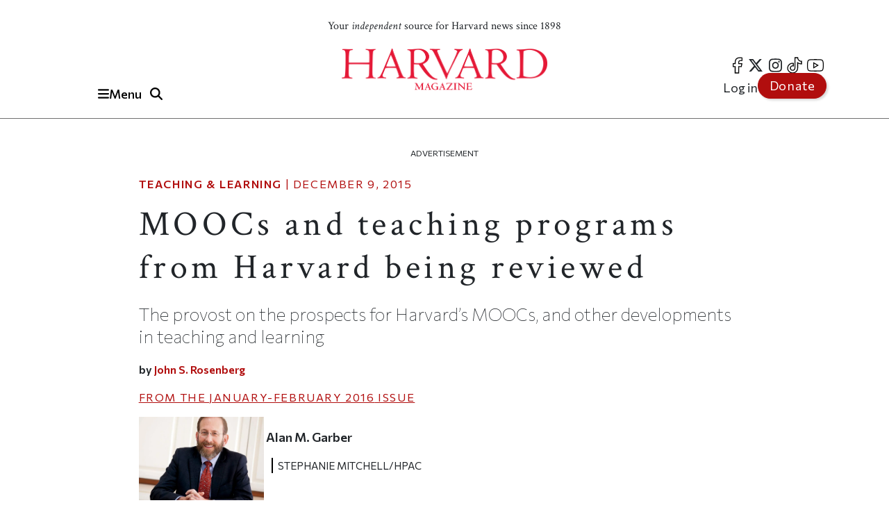

--- FILE ---
content_type: text/html; charset=UTF-8
request_url: https://www.harvardmagazine.com/2015/12/teaching-and-learning-taking-stock
body_size: 21402
content:

<!DOCTYPE html>
<html lang="en" dir="ltr" prefix="og: https://ogp.me/ns#" class="h-100">
	<head>
					<meta name="robots" content="max-image-preview:large">
				<!-- Google tag (gtag.js) -->
		<script async src="https://www.googletagmanager.com/gtag/js?id=G-NRT2D6GKXJ"></script>
		<script>
			window.dataLayer = window.dataLayer || [];
function gtag() {
dataLayer.push(arguments);
}
gtag('js', new Date());
gtag('config', 'G-NRT2D6GKXJ');
		</script>
		<!-- Google Tag Manager -->
		<script>
			(function (w, d, s, l, i) {
w[l] = w[l] || [];
w[l].push({'gtm.start': new Date().getTime(), event: 'gtm.js'});
var f = d.getElementsByTagName(s)[0],
j = d.createElement(s),
dl = l != 'dataLayer' ? '&l=' + l : '';
j.async = true;
j.src = 'https://www.googletagmanager.com/gtm.js?id=' + i + dl;
f.parentNode.insertBefore(j, f);
})(window, document, 'script', 'dataLayer', 'GTM-TB87QF');
		</script>
		<!-- End Google Tag Manager -->
		<meta charset="utf-8" />
<meta name="description" content="The provost on the prospects for Harvard’s MOOCs, and other developments in teaching and learning" />
<meta name="geo.position" content="&#039;71.1134; 42.3724" />
<meta name="robots" content="index, follow, max-image-preview:standard" />
<link rel="canonical" href="https://www.harvardmagazine.com/2015/12/teaching-and-learning-taking-stock" />
<link rel="image_src" href="https://www.harvardmagazine.com/sites/default/files/styles/16_9_1920x1080/public/img/article/1215/jh16_art_page_026_image_0001.jpg.webp" />
<meta name="author" content="John S. Rosenberg" />
<meta name="original-source" content="https://www.harvardmagazine.com" />
<meta property="og:site_name" content="Harvard Magazine" />
<meta property="og:type" content="article" />
<meta property="og:url" content="https://www.harvardmagazine.com/2015/12/teaching-and-learning-taking-stock" />
<meta property="og:title" content="MOOCs and teaching programs from Harvard being reviewed | Harvard Magazine" />
<meta property="og:description" content="The provost on the prospects for Harvard’s MOOCs, and other developments in teaching and learning" />
<meta property="og:image" content="https://www.harvardmagazine.com/sites/default/files/styles/16_9_1920x1080/public/img/article/1215/jh16_art_page_026_image_0001.jpg.webp" />
<meta property="og:image:url" content="https://www.harvardmagazine.com/sites/default/files/styles/16_9_1920x1080/public/img/article/1215/jh16_art_page_026_image_0001.jpg.webp" />
<meta property="og:image:secure_url" content="https://www.harvardmagazine.com/sites/default/files/styles/16_9_1920x1080/public/img/article/1215/jh16_art_page_026_image_0001.jpg.webp" />
<meta property="og:image:width" content="1920" />
<meta property="og:image:height" content="1080" />
<meta property="og:updated_time" content="2015-12-17T12:32:16-0500" />
<meta property="article:section" content="Teaching &amp; Learning" />
<meta property="article:tag" content="Teaching &amp; Learning" />
<meta property="article:tag" content="Students" />
<meta property="article:published_time" content="2015-12-09T15:59:57-0500" />
<meta property="article:modified_time" content="2015-12-17T12:32:16-0500" />
<meta name="audience" content="all" />
<meta name="thumbnail" content="https://www.harvardmagazine.com/sites/default/files/styles/16_9_1920x1080/public/img/article/1215/jh16_art_page_026_image_0001.jpg.webp" />
<meta name="msapplication-TileColor" content="#da532c" />
<meta name="theme-color" content="#ffffff" />
<meta name="Generator" content="Drupal 10 (https://www.drupal.org)" />
<meta name="MobileOptimized" content="width" />
<meta name="HandheldFriendly" content="true" />
<meta name="viewport" content="width=device-width, initial-scale=1.0" />
<script type="application/ld+json">{
    "@context": "https://schema.org",
    "@graph": [
        {
            "@type": "Article",
            "@id": "https://www.harvardmagazine.com/2015/12/teaching-and-learning-taking-stock",
            "headline": "MOOCs and teaching programs from Harvard being reviewed",
            "name": "MOOCs and teaching programs from Harvard being reviewed",
            "description": "The provost on the prospects for Harvard’s MOOCs, and other developments in teaching and learning",
            "about": [
                "Teaching \u0026 Learning",
                "Students"
            ],
            "image": {
                "@type": "ImageObject",
                "representativeOfPage": "True",
                "url": "https://www.harvardmagazine.com/sites/default/files/styles/16_9_1920x1080/public/img/article/1215/jh16_art_page_026_image_0001.jpg.webp",
                "width": "1920",
                "height": "1080"
            },
            "datePublished": "2015-12-09T15:59:57-0500",
            "isAccessibleForFree": "True",
            "dateModified": "2015-12-17T12:32:16-0500",
            "author": {
                "@type": "Person",
                "name": "John S. Rosenberg",
                "url": "https://www.harvardmagazine.com/writer/john-s-rosenberg",
                "logo": {
                    "@type": "ImageObject",
                    "representativeOfPage": "False",
                    "url": "https://www.harvardmagazine.com/themes/custom/harvard_magazine/images/metatag_hmlogo.jpg",
                    "width": "296",
                    "height": "60"
                }
            },
            "publisher": {
                "@type": "NewsMediaOrganization",
                "name": "Harvard Magazine Inc.",
                "url": "https://www.harvardmagazine.com",
                "logo": {
                    "@type": "ImageObject",
                    "representativeOfPage": "True",
                    "url": "https://www.harvardmagazine.com/themes/custom/harvard_magazine/images/metatag_hmlogo.jpg",
                    "width": "296",
                    "height": "60"
                }
            },
            "mainEntityOfPage": "https://www.harvardmagazine.com/2015/12/teaching-and-learning-taking-stock"
        },
        {
            "@type": "Organization",
            "additionalType": "NewsMediaOrganization",
            "@id": "https://www.harvardmagazine.com/#organization",
            "description": "Independent journalism on Harvard University and beyond",
            "url": "https://www.harvardmagazine.com",
            "name": "Harvard Magazine",
            "telephone": "617-495-5746",
            "contactPoint": {
                "@type": "ContactPoint",
                "telephone": "617-495-5746",
                "email": "harvard_magazine@harvard.edu",
                "url": "https://www.harvardmagazine.com"
            },
            "logo": {
                "@type": "ImageObject",
                "representativeOfPage": "True",
                "url": "https://www.harvardmagazine.com/sites/default/files/styles/16_9_1920x1080/public/img/article/1215/jh16_art_page_026_image_0001.jpg.webp",
                "width": "296",
                "height": "60"
            },
            "address": {
                "@type": "PostalAddress",
                "streetAddress": "7 Ware Street",
                "addressLocality": "Cambridge",
                "addressRegion": "MA",
                "postalCode": "02138-4037",
                "addressCountry": "USA"
            }
        },
        {
            "@type": "WebSite",
            "@id": "https://www.harvardmagazine.com/#website",
            "name": "Harvard Magazine"
        }
    ]
}</script>
<link rel="preload" as="image" imagesrcset="https://www.harvardmagazine.com/sites/default/files/styles/mobile_16_9_small/public/img/article/1215/jh16_art_page_026_image_0001.jpg.webp?itok=C-5s21u0 360w,
https://www.harvardmagazine.com/sites/default/files/styles/homepage_main_featured_720x405/public/img/article/1215/jh16_art_page_026_image_0001.jpg.webp?itok=Ywt91StI 702w,
https://www.harvardmagazine.com/sites/default/files/styles/article_hero_1010_568/public/img/article/1215/jh16_art_page_026_image_0001.jpg.webp?itok=Wt4_0u29 1010w,
https://www.harvardmagazine.com/sites/default/files/styles/4_3_1740x1300/public/img/article/1215/jh16_art_page_026_image_0001.jpg.webp?itok=Ix7-icQO 1740w" imagesizes="(min-width:1200px) 1010px, (min-width:720px) 870px, (min-width:420px) 702px, 360px" />
<script async="" src="https://cse.google.com/cse.js?cx=a65337d395ee543f1"></script>
<link rel="apple-touch-icon" sizes="180x180" href="/themes/custom/harvard_magazine/images/favicons/apple-touch-icon.png" />
<link rel="icon" type="image/png" sizes="32x32" href="/themes/custom/harvard_magazine/images/favicons/favicon-32x32.png" />
<link rel="icon" type="image/png" sizes="16x16" href="/themes/custom/harvard_magazine/images/favicons/favicon-16x16.png" />
<link rel="manifest" href="/themes/custom/harvard_magazine/images/favicons/site.webmanifest" />
<link rel="mask-icon" href="/themes/custom/harvard_magazine/images/favicons/safari-pinned-tab.svg" color="#b10e0e" />
<link rel="preconnect" href="https://fonts.googleapis.com" />
<link rel="preconnect" href="https://fonts.gstatic.com" crossorigin="anonymous" />
<link rel="dns-prefetch" href="//fonts.googleapis.com" />
<link rel="dns-prefetch" href="//fonts.gstatic.com" />
<link rel="preconnect" href="https://trinitymedia.ai" />
<link rel="preconnect" href="https://vd.trinitymedia.ai" crossorigin="anonymous" />
<link rel="dns-prefetch" href="//trinitymedia.ai" />
<link rel="dns-prefetch" href="//vd.trinitymedia.ai" />

			<title>MOOCs and teaching programs from Harvard being reviewed | Harvard Magazine</title>


			<!-- Preconnects (keep just gstatic) -->
			<link
			rel="preconnect" href="https://fonts.gstatic.com" crossorigin>
			<!-- Critical fonts: Commissioner + Crimson -->
			<link rel="preload" as="style" href="https://fonts.googleapis.com/css2?family=Commissioner:wght@100;400;500;600&family=Crimson+Text:ital,wght@0,400;0,700;1,400;1,700&display=swap">
			<link
			rel="stylesheet" href="https://fonts.googleapis.com/css2?family=Commissioner:wght@100;400;500;600&family=Crimson+Text:ital,wght@0,400;0,700;1,400;1,700&display=swap">

			<!-- Non-critical: Playfair -->
			<link rel="stylesheet" href="https://fonts.googleapis.com/css2?family=Playfair+Display:ital,wght@0,400;0,700;1,400;1,700&display=swap" media="print" onload="this.media='all'">
			<noscript>
				<link rel="stylesheet" href="https://fonts.googleapis.com/css2?family=Playfair+Display:ital,wght@0,400;0,700;1,400;1,700&display=swap">
			</noscript>

						
							<meta http-equiv="Content-Security-Policy" content="block-all-mixed-content">
				<meta name="google-adsense-account" content="ca-pub-4419257829827899">
				<script type="text/javascript" async="async" data-noptimize="1" data-cfasync="false" src="//scripts.mediavine.com/tags/harvard-magazine.js"></script>
			
			<script async src="https://cdn.broadstreetads.com/init-2.min.js"></script>
			<script>
				document.addEventListener("DOMContentLoaded", function () {
function loadBroadstreet() {
if (typeof broadstreet !== "undefined") {
broadstreet.loadNetworkJS(5997);
} else {
setTimeout(loadBroadstreet, 50); // Retry every 50ms if broadstreet isn't loaded yet
}
}
loadBroadstreet();
});
			</script>
			<script async src="https://flux.broadstreet.ai/emit/5997.js"></script>
			<script>
				(function (c, s, q, u, a, r, e) {
c.hj = c.hj || function () {
(c.hj.q = c.hj.q || []).push(arguments)
};
c._hjSettings = {
hjid: a
};
r = s.getElementsByTagName('head')[0];
e = s.createElement('script');
e.async = true;
e.src = q + c._hjSettings.hjid + u;
r.appendChild(e);
})(window, document, 'https://static.hj.contentsquare.net/c/csq-', '.js', 5335610);
			</script>
			<link rel="stylesheet" media="all" href="/sites/default/files/css/css_aPBza5cxiCbYHJ9vUOTjka5CMTSpmQl4c2bmzukZds0.css?delta=0&amp;language=en&amp;theme=harvard_magazine&amp;include=[base64]" />
<link rel="stylesheet" media="all" href="/sites/default/files/css/css_im2hyWAOQaHerS3U7kOMgWarYk4G6KIgcFwm0nlemyY.css?delta=1&amp;language=en&amp;theme=harvard_magazine&amp;include=[base64]" />
<link rel="stylesheet" media="print" href="/sites/default/files/css/css_pabK0C41sg_SO_nOXwpGaQCR8ULktAd_lf4S8foSv_E.css?delta=2&amp;language=en&amp;theme=harvard_magazine&amp;include=[base64]" />
<link rel="stylesheet" media="all" href="/sites/default/files/css/css___vFURF9hYCs-xAG6aGkyKdBb61Od1bGhAVP6Yy0fgQ.css?delta=3&amp;language=en&amp;theme=harvard_magazine&amp;include=[base64]" />

				<script src="https://cdnjs.cloudflare.com/ajax/libs/font-awesome/6.5.2/js/fontawesome.js" defer crossorigin="anonymous"></script>
<script src="https://cdnjs.cloudflare.com/ajax/libs/font-awesome/6.5.2/js/brands.js" defer crossorigin="anonymous"></script>
<script src="https://cdnjs.cloudflare.com/ajax/libs/font-awesome/6.5.2/js/solid.js" defer crossorigin="anonymous"></script>
</head>
				<body class="path-node page-node-type-article   d-flex flex-column h-100">
					<!-- Google Tag Manager (noscript) -->
					<noscript>
						<iframe src="https://www.googletagmanager.com/ns.html?id=GTM-TB87QF" height="0" width="0" style="display:none;visibility:hidden"></iframe>
					</noscript>
					<!-- End Google Tag Manager (noscript) -->
										<a href="#main-content" class="visually-hidden focusable skip-link">
						Skip to main content
					</a>
					
					  <div class="dialog-off-canvas-main-canvas d-flex flex-column" data-off-canvas-main-canvas>
    

<header>
		<div id="region-header">

		<div id="block-harvard-magazine-branding" class="block block-system block-system-branding-block">
  
    
  	<div class="navbar-brand d-flex align-items-center">

					<a href="/" title="Home" rel="home" class="site-logo d-block navbar-brand__site-logo">
				<img src="/themes/custom/harvard_magazine/images/hmlogo.png" alt="Home" width="178" height="36"/>
			</a>
		

		
					<div class="site-slogan navbar-brand__site-slogan">Your <em>independent</em> source for Harvard news since 1898</div>
		
	</div>
</div>

		<div class="header-button-group">
			<button
				class="region-navigation-toggler" type="button" aria-expanded="false" aria-controls="navigation-region" aria-label="Menu">
				<!-- The content of this div will be dynamically set by JavaScript -->
				<div class="region-navigation-toggler-content">
					<i class="fas fa-bars"></i>
					<span class="nav-button-text">Menu</span>
				</div>
			</button>

						<button class="header-search-toggler" type="button" aria-expanded="false" aria-controls="block-harvard-magazine-googleprogrammablesearch">
				<i class="fas fa-search" aria-hidden="true"></i>
				<span class="sr-only">Toggle Search</span>
			</button>
		</div>
				<div class="header-menus">
			<nav class="menu--social" role="navigation" aria-label="social-menu">
				
              <ul class="nav navbar-nav">
                    <li aria-label="facebook" class="nav-item">
        <a href="https://www.facebook.com/HarvardMagazine/" title="facebook" aria-label="facebook" class="nav-link"><i class="fab fa-facebook-f" aria-hidden="true"></i></a>
      </li>
                <li aria-label="Twitter" class="nav-item">
        <a href="https://twitter.com/HarvardMagazine" aria-label="Twitter" class="nav-link"><i class="fab fa-brands fa-x-twitter" aria-hidden="true"></i></a>
      </li>
                <li aria-label="Instagram" class="nav-item">
        <a href="https://www.instagram.com/harvardmagazine/" aria-label="Instagram" class="nav-link"><i class="fab fa-instagram" aria-hidden="true"></i></a>
      </li>
                <li aria-label="tiktok" class="nav-item">
        <a href="https://www.tiktok.com/@harvardmagazine" aria-label="tiktok" class="nav-link"><i class="fab fa-tiktok" aria-hidden="true"></i></a>
      </li>
                <li aria-label="Youtube" class="nav-item">
        <a href="https://www.youtube.com/user/harvardmagazine" aria-label="Youtube" class="nav-link"><i class="fab fa-youtube" aria-hidden="true"></i></a>
      </li>
        </ul>
  


			</nav>
			<nav class="menu--account" role="navigation" aria-label="account-menu">
				
              <ul class="nav navbar-nav">
                    <li class="nav-item">
        <a href="/user/login" class="nav-link" data-drupal-link-system-path="user/login">Log in</a>
              </li>
                <li class="nav-item">
        <a href="/donate" class="nav-link">Donate</a>
              </li>
        </ul>
  


			</nav>
		</div>
				<div class="mobile-donate-container">
			<a href="/donate" class="btn btn-primary donate-button" aria-label="Donate to support us" role="button">
				Donate</a>
		</div>
	</div>


		<div id="region-navigation">
		<nav role="navigation" aria-labelledby="-menu" class="block block-menu navigation menu--account">
      
  <h5 id="-menu"></h5>
  

        
              <ul class="nav navbar-nav">
                    <li class="nav-item">
        <a href="/user/login" class="nav-link" data-drupal-link-system-path="user/login">Log in</a>
              </li>
                <li class="nav-item">
        <a href="/donate" class="nav-link">Donate</a>
              </li>
        </ul>
  


  </nav>


								

<div id="block-harvard-magazine-googleprogrammablesearch" class="block block-google-cse" hidden>
	
		
			<div class="gcse-searchbox-only" data-resultsurl="/search/results" data-queryparametername="keys"></div>
	</div>
<nav role="navigation" aria-labelledby="block-harvard-magazine-mainnavigation-menu" id="block-harvard-magazine-mainnavigation" class="block block-menu navigation menu--main">
            
  <h5 class="visually-hidden" id="block-harvard-magazine-mainnavigation-menu">Main navigation</h5>
  

        
							<ul data-block="navigation" class="menu">
																	<li class="menu-item">
						
																																		<a href="/topic/harvard-crosshairs" >
								Harvard in the Crosshairs
							</a>
						
						
						
											</li>
														<li class="menu-item">
						
																																		<a href="/games" >
								Games (play!)
							</a>
						
						
						
											</li>
														<li class="menu-item">
						
													<span class="accordion-header">The Magazine</span>
						
													<ul class="menu accordion-content">
								<li class="menu-item">
									<a href="https://www.harvardmagazine.com/node/88569">
										Current Issue
									</a>
								</li>
								<li class="menu-item">
									<a href="https://www.harvardmagazine.com/past-issues">
										Past Issues
									</a>
								</li>
							</ul>
						
						
											</li>
														<li class="menu-item menu-item--expanded">
						
													<span class="accordion-header">Classifieds</span>
						
						
						
																					<ul class="menu accordion-content">
																		<li class="menu-item">
						
																																		<a href="/classifieds/vacation-rentals" >
								Vacation Rentals &amp; Travel
							</a>
						
						
						
											</li>
														<li class="menu-item">
						
																																		<a href="/classifieds/real-estate" >
								Real Estate
							</a>
						
						
						
											</li>
														<li class="menu-item">
						
																																		<a href="/classifieds/personals" >
								Personals
							</a>
						
						
						
											</li>
														<li class="menu-item">
						
																																		<a href="/classifieds/products-and-services" >
								Products &amp; Services
							</a>
						
						
						
											</li>
														<li class="menu-item">
						
																																		<a href="/classifieds/harvard-authors" >
								Harvard Authors’ Bookshelf
							</a>
						
						
						
											</li>
														<li class="menu-item">
						
																																		<a href="/classifieds/education-enrichment-resource" >
								Education &amp; Enrichment Resource
							</a>
						
						
						
											</li>
							</ul>
			
											</li>
														<li class="menu-item">
						
													<span class="accordion-header">Class Notes &amp; Obituaries</span>
						
						
													<ul class="menu accordion-content">
								<li class="menu-item">
									<a href="https://www.harvardmagazine.com/classnotes/browse/issue/88569">
										Browse Class Notes
									</a>
								</li>
								<li class="menu-item">
									<a href="https://www.harvardmagazine.com/obituaries/browse/issue/88569">
										Browse Obituaries
									</a>
								</li>
							</ul>
						
											</li>
														<li class="menu-item">
						
																																		<a href="/topic/podcast" >
								Podcast
							</a>
						
						
						
											</li>
														<li class="menu-item menu-item--expanded">
						
													<span class="accordion-header">Series</span>
						
						
						
																					<ul class="menu accordion-content">
																		<li class="menu-item">
						
																																		<a href="/topic/commencement" >
								Commencement
							</a>
						
						
						
											</li>
														<li class="menu-item">
						
																																		<a href="/topic/five-questions" >
								Five Questions
							</a>
						
						
						
											</li>
														<li class="menu-item">
						
																																		<a href="/harvard-headlines" >
								Harvard in the Headlines
							</a>
						
						
						
											</li>
														<li class="menu-item">
						
																																		<a href="/section/harvard-squared" >
								New England Guide
							</a>
						
						
						
											</li>
							</ul>
			
											</li>
														<li class="menu-item menu-item--expanded">
						
													<span class="accordion-header">Topics</span>
						
						
						
																					<ul class="menu accordion-content">
																		<li class="menu-item">
						
																																		<a href="/topic/arts-culture" >
								Arts &amp; Culture
							</a>
						
						
						
											</li>
														<li class="menu-item">
						
																																		<a href="/topic/athletics" >
								Athletics
							</a>
						
						
						
											</li>
														<li class="menu-item">
						
																																		<a href="/topic/commentary" >
								Commentary
							</a>
						
						
						
											</li>
														<li class="menu-item">
						
																																		<a href="/topic/faculty" >
								Faculty
							</a>
						
						
						
											</li>
														<li class="menu-item">
						
																																		<a href="/topic/health-medicine" >
								Health &amp; Medicine
							</a>
						
						
						
											</li>
														<li class="menu-item">
						
																																		<a href="/topic/humanities" >
								Humanities
							</a>
						
						
						
											</li>
														<li class="menu-item">
						
																																		<a href="/topic/international-affairs" >
								International Affairs
							</a>
						
						
						
											</li>
														<li class="menu-item">
						
																																		<a href="/topic/science" >
								Science
							</a>
						
						
						
											</li>
														<li class="menu-item">
						
																																		<a href="/topic/social-sciences" >
								Social Sciences
							</a>
						
						
						
											</li>
														<li class="menu-item">
						
																																		<a href="/topic/students" >
								Students
							</a>
						
						
						
											</li>
														<li class="menu-item">
						
																																		<a href="/topic/technology" >
								Technology
							</a>
						
						
						
											</li>
														<li class="menu-item">
						
																																		<a href="/topic/university-news" >
								University News
							</a>
						
						
						
											</li>
							</ul>
			
											</li>
														<li class="menu-item">
						
																																		<a href="/topic/video" >
								Videos
							</a>
						
						
						
											</li>
														<li class="menu-item">
						
																																		<a href="/donate"  class="donate-button" aria-label="Donate to Harvard Magazine" >
								Donate
							</a>
						
						
						
											</li>
														<li class="menu-item menu-item--expanded">
						
													<span class="accordion-header">Advertise</span>
						
						
						
																					<ul class="menu accordion-content">
																		<li class="menu-item">
						
																																		<a href="/advertise" >
								 How to Advertise
							</a>
						
						
						
											</li>
														<li class="menu-item">
						
																																		<a href="/classifieds/pricing-sizes" >
								Classifieds Ad Prices &amp; Information
							</a>
						
						
						
											</li>
							</ul>
			
											</li>
							</ul>
			


  </nav>

			<div class="navigation-footer site-slogan"> <p class="site-slogan">Follow
				<em>
					Harvard Magazine:
				</em>
			</p>

			<nav class="menu--social" role="navigation" aria-label="social-menu">
				
              <ul class="nav navbar-nav">
                    <li aria-label="facebook" class="nav-item">
        <a href="https://www.facebook.com/HarvardMagazine/" title="facebook" aria-label="facebook" class="nav-link"><i class="fab fa-facebook-f" aria-hidden="true"></i></a>
      </li>
                <li aria-label="Twitter" class="nav-item">
        <a href="https://twitter.com/HarvardMagazine" aria-label="Twitter" class="nav-link"><i class="fab fa-brands fa-x-twitter" aria-hidden="true"></i></a>
      </li>
                <li aria-label="Instagram" class="nav-item">
        <a href="https://www.instagram.com/harvardmagazine/" aria-label="Instagram" class="nav-link"><i class="fab fa-instagram" aria-hidden="true"></i></a>
      </li>
                <li aria-label="tiktok" class="nav-item">
        <a href="https://www.tiktok.com/@harvardmagazine" aria-label="tiktok" class="nav-link"><i class="fab fa-tiktok" aria-hidden="true"></i></a>
      </li>
                <li aria-label="Youtube" class="nav-item">
        <a href="https://www.youtube.com/user/harvardmagazine" aria-label="Youtube" class="nav-link"><i class="fab fa-youtube" aria-hidden="true"></i></a>
      </li>
        </ul>
  


			</nav>
			<p class="site-slogan">Your <em>independent</em> source for Harvard news since 1898</p>
		</div>
	</div>

	<aside><broadstreet-zone zone-id="70592"></broadstreet-zone></aside>
</header>

<main role="main">
		<a id="main-content" tabindex="-1"></a>
	
	
	
			<div class="container ">
	<aside>
		<p class="ad-label">
			Advertisement
		</p>
		<broadstreet-zone zone-id="70377">
		</broadstreet-zone>
	</aside>
	<aside>
		<p class="ad-label">
			Advertisement
		</p>
		<broadstreet-zone zone-id="70378">
		</broadstreet-zone>
	</aside>
					  <div class="region region-content-top">
    <div data-drupal-messages-fallback class="hidden"></div>

  </div>

				<div class="row g-0">
											<div class="order-1 order-lg-2 col-12">
									  <div class="region region-content">
    <div id="block-harvard-magazine-content" class="block block-system block-system-main-block">
  
    
      

<article class="node node--type-article node--view-mode-full">
  
    

  
  <div class="node__content">
      <div class="layout layout--onecol">
    <div  class="layout__region layout__region--content">
      <div class="article_full_header_section block block-ctools block-entity-viewnode">
  
    
      


  </div>
<div class="article_header_section block block-ctools block-entity-viewnode">
  
    
      


	<p class="article-metadata">
		<span class="article-metadata__tag">
			<strong>
									
            <a href="/topic/teaching-learning" hreflang="en">Teaching &amp; Learning</a>
      
				
			</strong>
		</span>
		<span>
							|
						<time datetime="2015-12-09T15:59:57-05:00">
				December 9, 2015
			</time>
		</span>
	</p>
	<h1>
            <div class="clearfix text-formatted field field--name-field-seo-title field--type-text field--label-hidden field__item"><p>MOOCs and teaching programs from Harvard being reviewed</p>
</div>
      </h1>
	<h2 class="article_header_section__description">
		
            The provost on the prospects for Harvard’s MOOCs, and other developments in teaching and learning

      
	</h2>

	<div class="article_header_section__byline">
			by
					
  
            <a href="/writer/john-s-rosenberg" hreflang="en">John S. Rosenberg</a>
      

	
	</div>
			<p class="article-metadata article-issue-date">
			<span>From The
				
            <a href="/2016/01" hreflang="und">January-February 2016</a>
      
				Issue</span>
		</p>
	
			
            <div class="field field--name-field-d7-image field--type-image field--label-hidden field__item">
    <picture>
                  <source srcset="/sites/default/files/styles/mobile_16_9_small/public/img/article/1215/jh16_art_page_026_image_0001.jpg.webp?itok=C-5s21u0 1x, /sites/default/files/styles/mobile_16_9_small/public/img/article/1215/jh16_art_page_026_image_0001.jpg.webp?itok=C-5s21u0 2x" media="(max-width: 420px)" type="image/webp" width="360" height="203"/>
              <source srcset="/sites/default/files/styles/homepage_main_featured_720x405/public/img/article/1215/jh16_art_page_026_image_0001.jpg.webp?itok=Ywt91StI 1x, /sites/default/files/styles/homepage_main_featured_720x405/public/img/article/1215/jh16_art_page_026_image_0001.jpg.webp?itok=Ywt91StI 2x" media="(max-width: 719px)" type="image/webp" width="702" height="405"/>
              <source srcset="/sites/default/files/styles/article_hero_1010_568/public/img/article/1215/jh16_art_page_026_image_0001.jpg.webp?itok=Wt4_0u29 1x, /sites/default/files/styles/16_9_2020x1136/public/img/article/1215/jh16_art_page_026_image_0001.jpg.webp?itok=jkbpPed7 2x" media="(max-width: 1199px)" type="image/webp" width="1010" height="568"/>
              <source srcset="/sites/default/files/styles/article_hero_870x650/public/img/article/1215/jh16_art_page_026_image_0001.jpg.webp?itok=cpxKQc4A 1x, /sites/default/files/styles/4_3_1740x1300/public/img/article/1215/jh16_art_page_026_image_0001.jpg.webp?itok=Ix7-icQO 2x" media="(min-width: 1200px)" type="image/webp" width="870" height="653"/>
                  <img loading="eager" width="180" height="101" src="/sites/default/files/styles/16_9_180x101/public/img/article/1215/jh16_art_page_026_image_0001.jpg.jpeg?itok=NWhpVpH9" alt="" class="img-fluid" fetchpriority="high" />

  </picture>


  <blockquote class="image-field-caption"><p class="caption">Alan M. Garber</p><p class="credit">Stephanie Mitchell/HPAC</p></blockquote>
</div>
      
	
  </div>

    </div>
  </div>
  <div class="layout layout--threecol-section layout--threecol-section--33-34-33">

    
          <div  class="layout__region layout__region--second">
        <div class="article-audio-narrations block block-layout-builder block-inline-blockbasic">
  
    
        <div class="layout layout--onecol">
    <div  class="layout__region layout__region--content">
      <div class="block block-layout-builder block-field-blockblock-contentbasicbody">
  
    
      
            <div class="clearfix text-formatted field field--name-body field--type-text-with-summary field--label-hidden field__item"><script>
  const trinityScript = document.createElement('script');
  trinityScript.src = 'https://trinitymedia.ai/player/trinity/2900016010/?pageURL=' + encodeURIComponent(window.location.href);
  trinityScript.async = true;
  document.currentScript.parentNode.insertBefore(trinityScript, document.currentScript);
</script></div>
      
  </div>

    </div>
  </div>

  </div>
<div class="block block-layout-builder block-field-blocknodearticlebody">
  
    
      
            <div class="clearfix text-formatted field field--name-body field--type-text-with-summary field--label-hidden field__item"><p><span class="firstwords">Three years</span> after the inception of <a href="https://harvardmagazine.com/topic/News">edX, the Harvard- and MIT- led online-course venture</a>, and four years after the <a href="https://harvardmagazine.com/2014/09/hilt-conference-addresses-engagement-and-distance">Harvard Initiative for Learning and Teaching (HILT)</a> was formed, the University is taking stock of its efforts to enhance pedagogy and education. <a href="https://provost.harvard.edu/files/provost/files/online_learning_whitepaper_final.pdf?utm_source=SilverpopMailing&amp;utm_medium=email&amp;utm_campaign=AMG%20re%20White%20Paper%20%281%29">In a white paper assessing HarvardX and online learning</a>, Provost Alan M. Garber outlined three topics of inquiry for the formal review of the University’s massive open online courses (MOOCs) planned for this spring: “economic sustainability, research on learning and teaching, and the translation of that research into improvements in learning, especially in the residential setting.” In subsequent conversations, he and <a href="https://harvardmagazine.com/2013/09/harvard-teaching-innovation-people-and-program">Peter K. Bol, vice provost for advances in learning,</a> provided more details about the research effort, the application of online-course technology to on-campus teaching, and changes in classroom practice.</p><p>The time is right for a review, the provost said. With several dozen full courses and shorter modules already released, spanning Harvard’s schools and disciplines, substantive data exist on approaches to online teaching and to course selection and development—and the underlying edX technology platform has been refined. The program is “on a good path right now,” but not so “fully established” that it becomes less susceptible to improvement.</p><p>Garber’s paper reviews several broad, early findings from what might be seen as HarvardX’s experimental stage. Faculty interest has been robust: professors have submitted numerous applications to create online courses and shown their interest in pedagogy and teaching (evidenced by attendance at HILT conferences and the dozens of projects it has funded). Building the high-quality courses HarvardX distributes via edX requires “substantial effort and time”: in the form of HarvardX’s 50-member staff and production facilities; and in the teachers’ course preparation, filming, and so on. By this past October, some 3 million people had registered for courses and 2 million had “engaged” by performing some activity within the courses.</p><p>The motivations and preparation of registrants vary widely, Garber reported—far more than among students admitted to residential-degree programs. That duality reflects a choice Harvard made in pursuing its online ambitions, described this way in his paper:</p><blockquote><p>[W]as our goal to improve teaching on our campus,…or…to improve the learning opportunities for anybody anywhere in the world with an interest in the subjects we teach?…We realized that courses narrowly targeted toward Harvard students were unlikely to attract the largest group of learners worldwide to our MOOCs. But if we wanted to improve residential learning, many of our online and hybrid learning experiences…would need to be compatible with our faculty’s approaches to teaching Harvard students….The rationale for focusing on either educating the world or educating students on our campus…was strong. But our mission required us to do more.…[W]e chose to move forward with a commitment to serve <em>both</em> audiences.</p></blockquote><p>Building on the admittedly descriptive research findings so far, and recognizing the structural challenges of pursuing these disparate groups—Garber noted “a genuine tension” there—he suggested significant priorities for the coming year. One is sorting out faculty-driven nominations for online courses versus “taking a more targeted approach to course development” by creating sequential courses or filling existing gaps, so external users can pursue deeper mastery of a subject. (MIT already does this for some of its edX offerings.) Another is making it easier for faculty members to develop less-than-course-length online units (“briefer modules,” which can stand alone or be adopted by teachers of other courses). Third is “how to incorporate digital media into MOOCs and our teaching on campus,” for instance through accessing museum collections and library holdings (as in the current multipart “The Book,” which is not tied to any current campus course). A final goal is assuring that online content is available for use in campus courses.</p><p>A good deal hinges on obtaining more in-depth research, for which Bol’s organization has created an integrated team of analysts led by professor of government Dustin Tingley. The edX platform now permits rigorous “A/B” testing of differing teaching methods and learning outcomes, applicable to the enormous data sets accumulated from learners enrolled in each online course. Tingley’s team can design such experiments <em>into</em> courses by working with their instructors, and can also bring to the discussion insights from cognitive science and pedagogical research elsewhere. (Meanwhile, it remains more difficult to assess residential courses. Garber noted that there is “rarely consensus on what outcomes to measure,” given a spectrum ranging from student knowledge at the end of a course, to applications of that experience later in life. Bol observed that campus courses are typically so small that it is difficult to gather statistically valid data from the number of students enrolled.)</p><p>As experimentation continues with increasing precision and depth, making the transition to a new economic model naturally emerges as a priority. Garber’s paper notes that most Harvard online courses “are free and open, and I do not expect that to change.” But funding those courses “thanks to the support of generous donors as well as unrestricted University funds…cannot be sustained indefinitely at current levels.” (The Faculty of Arts and Sciences contributed $2.5 million to edX in each of its first two years, and other Harvard schools were likely assessed, too.) Hence the interest in fee-based, professional-education applications, distribution through the Division of Continuing Education, and other revenue-generating options.</p><p class="callout">Hence the interest in fee-based, professional-education applications, distribution through the Division of Continuing Education, and other revenue-generating options.</p><p><span class="firstwords">Much of this sorting out</span> is the responsibility of vice-provost Bol, who oversees both HarvardX and HILT—bringing the University’s principal vehicles for pedagogical innovation together with its central research group for designing experiments in teaching and learning.</p><p>As Carswell professor of East Asian languages and literatures, Bol has taught seminars and large lectures, adopted digitized and online content in his classes, and co-developed the multi-module ChinaX offering online. (He is also a director of Harvard Magazine Inc.) Recalling his own student days (when images of China were projected from glass slides) and the evolution of his own teaching, he said that education innovation has been continuous at Harvard. Rather than worry that the early investment in MOOCs has not yet transformed classrooms across the campus, he pointed to active and experiential learning in many disciplines; new kinds of hands-on labs; the spread of case teaching across schools; and wide instructor interest and involvement in HILT through conferences, grants, biweekly teaching-practice newsletters, and more.</p><p>“How can we improve teaching and learning for <em>everyone</em>?” he asked, <em>and</em> take advantage of technology to make Harvard teaching accessible worldwide for the first time—a potential that has excited many faculty members. The largest benefit from HarvardX so far may be that the courses are “not just back-of-the-class lecture capture” on video. Instead, participating faculty members have been explicit about their educational objectives, and about exploring the best way to achieve them. Such practices apply equally to the classroom, broadening professors’ awareness of what they must do to encourage and enable students to learn.</p><p class="callout">Participating faculty members have been explicit about their educational objectives, and about exploring the best way to achieve them.</p><p>On the very near horizon is broad adoption of the Canvas learning-management system, the classroom course platform now being rolled out across Harvard. Unlike earlier course websites, which provided requirements and a syllabus, and sometimes links to readings or other materials, Canvas can be used to create a dashboard enabling students to see frequent assessments of their work, and teachers to see in real time whether students are progressing. Such speedy feedback, if proven effective, could be “an area where we’re prepared to make a significant investment,” Bol said. Over time, the system can incorporate HarvardX-like modules and digital content—helping along the merging of lessons from online approaches with residential classroom practice.</p><p>Lest this appear threatening to other modes of learning, Bol hastened to add that the evidence on the effectiveness of active learning (in-class problem sets, for instance) does not, by formula, mean that the lecture will expire. He stressed the importance of determining what any course aims to teach, and where lecturing or active learning or machine-guided adaptive learning may be most effective. Large General Education lectures (and their departmental equivalents) have a distinct, enduring value. Acquiring information and mastering certain bodies of knowledge, he said, may not be the point of a literature or philosophy course.</p><p>“We need to discriminate among learning goals, teaching modes, and the appropriate standards for each,” Bol said. In the current era, with more teaching and assessment tools, richer technology, and large-scale and seminar-size courses being taught side by side, the menu of options is longer than ever.</p></div>
      
  </div>
<div class="article_print_metadata block block-ctools block-entity-viewnode">
  
    
      

	<p class="article-print-metadata">
		Published in the
		<a href="/2016/01">January-February 2016</a>
		print issue
									under the headline “Teaching and Learning: Taking Stock,”
						in the
			<a href="/section/john-harvards-journal">John Harvard&#039;s Journal</a>
			section.
			</p>

  </div>
<div class="block block-layout-builder block-field-blocknodearticlefield-authors">
  
    
      	<div>
		Read more articles by
									
  
            <a href="/writer/john-s-rosenberg" hreflang="en">John S. Rosenberg</a>
      

				<i class="fas fa-arrow-right"></i>
	</div>

  </div>
<div class="block block-layout-builder block-field-blocknodearticlefield-sub-topics">
  
    
      

  <div class="field field--name-field-sub-topics field--type-entity-reference field--label-inline clearfix">
    <div class="field__label">Related topics</div>
          <div class="field__items">
              <div class="field__item btn btn-primary"><a href="/topic/teaching-learning" hreflang="en">Teaching &amp; Learning</a></div>
          <div class="field__item btn btn-primary"><a href="/topic/students" hreflang="en">Students</a></div>
              </div>
      </div>


  </div>
<div class="article__bottom-ad block block-layout-builder block-inline-blockbasic">
  
    
        <div class="layout layout--onecol">
    <div  class="layout__region layout__region--content">
      <div class="block block-layout-builder block-field-blockblock-contentbasicbody">
  
    
      
            <div class="clearfix text-formatted field field--name-body field--type-text-with-summary field--label-hidden field__item"><broadstreet-zone zone-id="77210"></broadstreet-zone></div>
      
  </div>

    </div>
  </div>

  </div>

      </div>
    
          <div  class="layout__region layout__region--third">
        <div class="article__sidebar-ad block block-block-content block-block-content9976248f-0608-4c2c-86f4-30ba9ae4783b">
  
    
        <div class="layout layout--onecol">
    <div  class="layout__region layout__region--content">
      <div class="block block-layout-builder block-field-blockblock-contentbasicbody">
  
    
      
            <div class="clearfix text-formatted field field--name-body field--type-text-with-summary field--label-hidden field__item"><aside><p class="ad-label">Advertisement</p><broadstreet-zone zone-alias zone-id="70367">
    </broadstreet-zone></aside></div>
      
  </div>

    </div>
  </div>

  </div>
<div class="views-element-container block block-views block-views-blockarticles-block-1">
  
      <h2>You might also like</h2>
    
      <div><div class="view view-articles view-id-articles view-display-id-block_1 js-view-dom-id-19720eecba8e37b780516b96c9539d1e65f6c101abb51ef403819381f8619a35">
  
    
      
      <div class="view-content">
          <div class="views-row"><div><div><a href="https://www.harvardmagazine.com/faculty/harvard-faculty-meeting-december" aria-label="link to the &#039;Faculty Discuss Tenure Denials&#039; article"><figure class="media media--type-image media--view-mode-article-sidebar-teaser">
			        <picture>
                  <source srcset="/sites/default/files/styles/article_reference_sidebar/public/2025-12/hm_12.5.25_university-hall.webp?itok=_Ugn0Chc 208w, /sites/default/files/styles/mobile_16_9_small/public/2025-12/hm_12.5.25_university-hall.webp?itok=85tLnao8 360w, /sites/default/files/styles/16_9_480x270/public/2025-12/hm_12.5.25_university-hall.webp?itok=hdeC6qgr 480w" media="(max-width: 719px)" type="image/webp" sizes="100vw" width="360" height="203" />
              <source srcset="/sites/default/files/styles/article_reference_sidebar/public/2025-12/hm_12.5.25_university-hall.webp?itok=_Ugn0Chc 1x, /sites/default/files/styles/mobile_16_9_small/public/2025-12/hm_12.5.25_university-hall.webp?itok=85tLnao8 2x" media="(max-width: 1199px)" type="image/webp" width="208" height="132" />
              <source srcset="/sites/default/files/styles/article_reference_sidebar/public/2025-12/hm_12.5.25_university-hall.webp?itok=_Ugn0Chc 1x, /sites/default/files/styles/mobile_16_9_small/public/2025-12/hm_12.5.25_university-hall.webp?itok=85tLnao8 2x" media="(min-width: 1200px)" type="image/webp" width="208" height="132" />
                  <img loading="lazy" width="180" height="101" src="/sites/default/files/styles/16_9_180x101/public/2025-12/hm_12.5.25_university-hall.webp.jpeg?h=7b17d662&amp;itok=PYzumpxH" alt="University Hall building with steps, shadows of trees, and a red brick structure in the background." class="img-fluid" />

  </picture>




					<figcaption>
				
			</figcaption>
		
	</figure>
</a></div></div><div class="views-field views-field-nothing"><span class="field-content"><h3><a href="https://www.harvardmagazine.com/faculty/harvard-faculty-meeting-december">Harvard Faculty Discuss Tenure Denials
</a></h3>
<p class="article-you-might-also-like__description">New data show a shift in when, in the process, rejections occur
</p></span></div></div>
    <div class="views-row"><div><div><a href="https://www.harvardmagazine.com/teaching-learning/harvard-hilt-conference-discourse-classroom-discussion" aria-label="link to the &#039;Helping Harvard Students Disagree &#039; article"><figure class="media media--type-image media--view-mode-article-sidebar-teaser">
			        <picture>
                  <source srcset="/sites/default/files/styles/article_reference_sidebar/public/2025-10/hm_10.15.25_hilt-conference-4.webp?itok=aX1GQhXL 208w, /sites/default/files/styles/mobile_16_9_small/public/2025-10/hm_10.15.25_hilt-conference-4.webp?itok=82v3WWm- 360w, /sites/default/files/styles/16_9_480x270/public/2025-10/hm_10.15.25_hilt-conference-4.webp?itok=Hs6qcJ0j 480w" media="(max-width: 719px)" type="image/webp" sizes="100vw" width="360" height="203" />
              <source srcset="/sites/default/files/styles/article_reference_sidebar/public/2025-10/hm_10.15.25_hilt-conference-4.webp?itok=aX1GQhXL 1x, /sites/default/files/styles/mobile_16_9_small/public/2025-10/hm_10.15.25_hilt-conference-4.webp?itok=82v3WWm- 2x" media="(max-width: 1199px)" type="image/webp" width="208" height="132" />
              <source srcset="/sites/default/files/styles/article_reference_sidebar/public/2025-10/hm_10.15.25_hilt-conference-4.webp?itok=aX1GQhXL 1x, /sites/default/files/styles/mobile_16_9_small/public/2025-10/hm_10.15.25_hilt-conference-4.webp?itok=82v3WWm- 2x" media="(min-width: 1200px)" type="image/webp" width="208" height="132" />
                  <img loading="lazy" width="180" height="101" src="/sites/default/files/styles/16_9_180x101/public/2025-10/hm_10.15.25_hilt-conference-4.webp.jpeg?h=7930b0a2&amp;itok=zEaDmp8C" alt="Ned Hall, Rachel Viscomi, and Anthony Foxx speak at a conference table, with a large screen in the background." class="img-fluid" />

  </picture>




					<figcaption>
				
			</figcaption>
		
	</figure>
</a></div></div><div class="views-field views-field-nothing"><span class="field-content"><h3><a href="https://www.harvardmagazine.com/teaching-learning/harvard-hilt-conference-discourse-classroom-discussion">Helping Harvard Students Disagree
</a></h3>
<p class="article-you-might-also-like__description">A facilitated conversation about facilitating conversation
</p></span></div></div>
    <div class="views-row"><div><div><a href="https://www.harvardmagazine.com/teaching-learning/harvard-redesigning-assignments-ai" aria-label="link to the &#039;Harvard’s New Playbook for Teaching with AI&#039; article"><figure class="media media--type-image media--view-mode-article-sidebar-teaser">
			        <picture>
                  <source srcset="/sites/default/files/styles/article_reference_sidebar/public/2025-10/hm_10.9.25_ai-teaching-harvard-3.webp?itok=xEFyHthm 208w, /sites/default/files/styles/mobile_16_9_small/public/2025-10/hm_10.9.25_ai-teaching-harvard-3.webp?itok=oMbp_Wt8 360w, /sites/default/files/styles/16_9_480x270/public/2025-10/hm_10.9.25_ai-teaching-harvard-3.webp?itok=C7pUi-BF 480w" media="(max-width: 719px)" type="image/webp" sizes="100vw" width="360" height="203" />
              <source srcset="/sites/default/files/styles/article_reference_sidebar/public/2025-10/hm_10.9.25_ai-teaching-harvard-3.webp?itok=xEFyHthm 1x, /sites/default/files/styles/mobile_16_9_small/public/2025-10/hm_10.9.25_ai-teaching-harvard-3.webp?itok=oMbp_Wt8 2x" media="(max-width: 1199px)" type="image/webp" width="208" height="132" />
              <source srcset="/sites/default/files/styles/article_reference_sidebar/public/2025-10/hm_10.9.25_ai-teaching-harvard-3.webp?itok=xEFyHthm 1x, /sites/default/files/styles/mobile_16_9_small/public/2025-10/hm_10.9.25_ai-teaching-harvard-3.webp?itok=oMbp_Wt8 2x" media="(min-width: 1200px)" type="image/webp" width="208" height="132" />
                  <img loading="lazy" width="180" height="101" src="/sites/default/files/styles/16_9_180x101/public/2025-10/hm_10.9.25_ai-teaching-harvard-3.webp.jpeg?h=1d4b4ebd&amp;itok=wAXgvkos" alt="Loading icon surrounded by books, an apple, and a notepad with writing." class="img-fluid" />

  </picture>




					<figcaption>
				
			</figcaption>
		
	</figure>
</a></div></div><div class="views-field views-field-nothing"><span class="field-content"><h3><a href="https://www.harvardmagazine.com/teaching-learning/harvard-redesigning-assignments-ai">Harvard’s New Playbook for Teaching with AI
</a></h3>
<p class="article-you-might-also-like__description">Faculty across Harvard are rethinking assignments to integrate AI.&nbsp;
</p></span></div></div>

    </div>
  
          </div>
</div>

  </div>
<div class="views-element-container block block-views block-views-blockarticles-block-2">
  
      <h2>Most popular</h2>
    
      <div><div class="view view-articles view-id-articles view-display-id-block_2 js-view-dom-id-499879b129870049d3359ba86ce6b5bd84172d7c717372bd8d02acc13f43405b">
  
    
      
      <div class="view-content">
          <div class="views-row"><div><div><a href="https://www.harvardmagazine.com/social-sciences/is-the-constitution-broken" aria-label="link to the &#039;Is the Constitution Broken? &#039; article"><figure class="media media--type-image media--view-mode-article-sidebar-teaser">
			        <picture>
                  <source srcset="/sites/default/files/styles/article_reference_sidebar/public/2025-09/hm_9.12.25_debate.webp?itok=H9U1Hl13 208w, /sites/default/files/styles/mobile_16_9_small/public/2025-09/hm_9.12.25_debate.webp?itok=6TI9uqaA 360w, /sites/default/files/styles/16_9_480x270/public/2025-09/hm_9.12.25_debate.webp?itok=LDqr0_Rs 480w" media="(max-width: 719px)" type="image/webp" sizes="100vw" width="360" height="203" />
              <source srcset="/sites/default/files/styles/article_reference_sidebar/public/2025-09/hm_9.12.25_debate.webp?itok=H9U1Hl13 1x, /sites/default/files/styles/mobile_16_9_small/public/2025-09/hm_9.12.25_debate.webp?itok=6TI9uqaA 2x" media="(max-width: 1199px)" type="image/webp" width="208" height="132" />
              <source srcset="/sites/default/files/styles/article_reference_sidebar/public/2025-09/hm_9.12.25_debate.webp?itok=H9U1Hl13 1x, /sites/default/files/styles/mobile_16_9_small/public/2025-09/hm_9.12.25_debate.webp?itok=6TI9uqaA 2x" media="(min-width: 1200px)" type="image/webp" width="208" height="132" />
                  <img loading="lazy" width="180" height="101" src="/sites/default/files/styles/16_9_180x101/public/2025-09/hm_9.12.25_debate.webp.jpeg?h=7b17d662&amp;itok=bD099Sdu" alt="A bronze sculpture of intertwined hands in a park, with a discussion panel in the foreground." class="img-fluid" />

  </picture>




					<figcaption>
				
			</figcaption>
		
	</figure>
</a></div></div><div class="views-field views-field-nothing"><span class="field-content"><h3><a href="https://www.harvardmagazine.com/social-sciences/is-the-constitution-broken">Is the Constitution Broken?
</a></h3>
<p class="article-most-popular__description">Harvard legal scholars debate the state of our founding national document.
</p></span></div></div>
    <div class="views-row"><div><div><a href="https://www.harvardmagazine.com/2025/05/harvard-men-gender-gap-education-employment" aria-label="link to the &#039;The New Gender Gaps&#039; article"><figure class="media media--type-image media--view-mode-article-sidebar-teaser">
			        <picture>
                  <source srcset="/sites/default/files/styles/article_reference_sidebar/public/2025-04/hm_mj25_art_page_23_image_0001-2.webp?h=2ed10ca9&amp;itok=7D9UaiuE 208w, /sites/default/files/styles/mobile_16_9_small/public/2025-04/hm_mj25_art_page_23_image_0001-2.webp?h=2ed10ca9&amp;itok=Y9QM9mvR 360w, /sites/default/files/styles/16_9_480x270/public/2025-04/hm_mj25_art_page_23_image_0001-2.webp?h=2ed10ca9&amp;itok=rHJmqlSw 480w" media="(max-width: 719px)" type="image/webp" sizes="100vw" width="360" height="203" />
              <source srcset="/sites/default/files/styles/article_reference_sidebar/public/2025-04/hm_mj25_art_page_23_image_0001-2.webp?h=2ed10ca9&amp;itok=7D9UaiuE 1x, /sites/default/files/styles/mobile_16_9_small/public/2025-04/hm_mj25_art_page_23_image_0001-2.webp?h=2ed10ca9&amp;itok=Y9QM9mvR 2x" media="(max-width: 1199px)" type="image/webp" width="208" height="132" />
              <source srcset="/sites/default/files/styles/article_reference_sidebar/public/2025-04/hm_mj25_art_page_23_image_0001-2.webp?h=2ed10ca9&amp;itok=7D9UaiuE 1x, /sites/default/files/styles/mobile_16_9_small/public/2025-04/hm_mj25_art_page_23_image_0001-2.webp?h=2ed10ca9&amp;itok=Y9QM9mvR 2x" media="(min-width: 1200px)" type="image/webp" width="208" height="132" />
                  <img loading="lazy" width="180" height="101" src="/sites/default/files/styles/16_9_180x101/public/2025-04/hm_mj25_art_page_23_image_0001-2.webp.jpeg?h=2ed10ca9&amp;itok=kajDIPtM" alt="Students writing at desks on wheels, racing ahead of a stationary student at a fixed desk" class="img-fluid" />

  </picture>




					<figcaption>
				
			</figcaption>
		
	</figure>
</a></div></div><div class="views-field views-field-nothing"><span class="field-content"><h3><a href="https://www.harvardmagazine.com/2025/05/harvard-men-gender-gap-education-employment">Why Men Are Falling Behind in Education, Employment, and Health
</a></h3>
<p class="article-most-popular__description">Can new approaches to education address a growing gender gap?
</p></span></div></div>
    <div class="views-row"><div><div><a href="https://www.harvardmagazine.com/university-news/rhodes-and-marshall-2026" aria-label="link to the &#039;Harvard Students, Alumna Named Rhodes and Marshall Scholars &#039; article"><figure class="media media--type-image media--view-mode-article-sidebar-teaser">
			        <picture>
                  <source srcset="/sites/default/files/styles/article_reference_sidebar/public/2025-12/hm_12.10.25_harvard-rhodes-marshall-scholars.webp?itok=LKXiiS1u 208w, /sites/default/files/styles/mobile_16_9_small/public/2025-12/hm_12.10.25_harvard-rhodes-marshall-scholars.webp?itok=z8HIE1sZ 360w, /sites/default/files/styles/16_9_480x270/public/2025-12/hm_12.10.25_harvard-rhodes-marshall-scholars.webp?itok=4rIAR4KB 480w" media="(max-width: 719px)" type="image/webp" sizes="100vw" width="360" height="203" />
              <source srcset="/sites/default/files/styles/article_reference_sidebar/public/2025-12/hm_12.10.25_harvard-rhodes-marshall-scholars.webp?itok=LKXiiS1u 1x, /sites/default/files/styles/mobile_16_9_small/public/2025-12/hm_12.10.25_harvard-rhodes-marshall-scholars.webp?itok=z8HIE1sZ 2x" media="(max-width: 1199px)" type="image/webp" width="208" height="132" />
              <source srcset="/sites/default/files/styles/article_reference_sidebar/public/2025-12/hm_12.10.25_harvard-rhodes-marshall-scholars.webp?itok=LKXiiS1u 1x, /sites/default/files/styles/mobile_16_9_small/public/2025-12/hm_12.10.25_harvard-rhodes-marshall-scholars.webp?itok=z8HIE1sZ 2x" media="(min-width: 1200px)" type="image/webp" width="208" height="132" />
                  <img loading="lazy" width="180" height="101" src="/sites/default/files/styles/16_9_180x101/public/2025-12/hm_12.10.25_harvard-rhodes-marshall-scholars.webp.jpeg?h=790af85c&amp;itok=8o4ci232" alt="Union Jack flag waving next to the Harvard University crest against a blue sky." class="img-fluid" />

  </picture>




					<figcaption>
				
			</figcaption>
		
	</figure>
</a></div></div><div class="views-field views-field-nothing"><span class="field-content"><h3><a href="https://www.harvardmagazine.com/university-news/rhodes-and-marshall-2026">Harvard Students, Alumna Named Rhodes and Marshall Scholars
</a></h3>
<p class="article-most-popular__description">Nine Rhodes and five Marshall scholars will study in the U.K. in 2026.
</p></span></div></div>

    </div>
  
          </div>
</div>

  </div>
<div class="block block-block-content block-block-content6e89ef84-bd32-4c24-a458-0b28d15d7c76">
  
    
        <div class="layout layout--onecol">
    <div  class="layout__region layout__region--content">
      <div class="block block-layout-builder block-field-blockblock-contentbasicbody">
  
    
      
            <div class="clearfix text-formatted field field--name-body field--type-text-with-summary field--label-hidden field__item"><aside><p class="text-align-center">Advertisement</p><broadstreet-zone zone-alias zone-id="70376">
    </broadstreet-zone></aside></div>
      
  </div>

    </div>
  </div>

  </div>
<div class="article__bottom-ad-banner block block-block-content block-block-contentbfadf720-697e-4a79-a20d-577bffd22203">
  
    
        <div class="layout layout--onecol">
    <div  class="layout__region layout__region--content">
      <div class="block block-layout-builder block-field-blockblock-contentbasicbody">
  
    
      
            <div class="clearfix text-formatted field field--name-body field--type-text-with-summary field--label-hidden field__item"><a href='https://ad.broadstreetads.com/click/731262' target='_top' title='House - Email'>
<img alt='House - Email' src='https://ad.broadstreetads.com/display/731262' style='border:0px; max-width: 100%;'>
</a></div>
      
  </div>

    </div>
  </div>

  </div>

      </div>
    
  </div>
  <div class="layout layout--onecol">
    <div  class="layout__region layout__region--content">
      <div class="views-element-container block block-views block-views-blockmore-to-explore-block-2">
	
			<div class="more-to-explore-header">
			<h2>Explore More From Current Issue</h2>
					</div>
		
			<div><div class="view view-more-to-explore view-id-more_to_explore view-display-id-block_2 js-view-dom-id-3aae9e9a7ad38170213195ecbfbe73ca0f0df263fec23dc405851ac4d0a0dad0">
  
    
      
      <div class="view-content">
          <div class="view-homepage-more-to-explore-row"><a href="https://www.harvardmagazine.com/undergraduate-column/harvard-sidechat-anonymous-social-media-app">
			        <picture>
                  <source srcset="/sites/default/files/styles/article_reference_sidebar/public/2025-12/hm_jf26_art_page_33_image_0001.webp?h=71c88673&amp;itok=rzMubhFd 208w, /sites/default/files/styles/mobile_16_9_small/public/2025-12/hm_jf26_art_page_33_image_0001.webp?h=71c88673&amp;itok=zfc9v8_N 360w, /sites/default/files/styles/16_9_480x270/public/2025-12/hm_jf26_art_page_33_image_0001.webp?h=71c88673&amp;itok=RpdMrZkC 480w" media="(max-width: 719px)" type="image/webp" sizes="100vw" width="360" height="203" />
              <source srcset="/sites/default/files/styles/homepage_main_featured_720x405/public/2025-12/hm_jf26_art_page_33_image_0001.webp?h=71c88673&amp;itok=Tiq1YI9S 1x" media="(min-width: 720px)" type="image/webp" width="702" height="405" />
                  <img loading="lazy" width="180" height="101" src="/sites/default/files/styles/16_9_180x101/public/2025-12/hm_jf26_art_page_33_image_0001.webp.jpeg?h=71c88673&amp;itok=p29bqqG4" alt="A girl sits at a desk, flanked by colorful, stylized figures, evoking a whimsical, surreal atmosphere." class="img-fluid" />

  </picture>




					
				
			
		
	
</a> 
<p class="article-metadata">
<span class="article-metadata__tag"> 
<a href="/topic/undergraduate-column" hreflang="en">Undergraduate Column</a> 
</span>
</p>
<h3><a href="https://www.harvardmagazine.com/undergraduate-column/harvard-sidechat-anonymous-social-media-app">The Trouble with Sidechat
</a></h3>
<p class="view-homepage-more-to-explore__description">No one feels responsible for what happens on Harvard’s anonymous social media app.
</p></div>
    <div class="view-homepage-more-to-explore-row"><a href="https://www.harvardmagazine.com/k-12/harvard-math-circle-professors-students">
			        <picture>
                  <source srcset="/sites/default/files/styles/article_reference_sidebar/public/2025-12/hm_jf26_art_page_03_image_0017.webp?h=c8d56790&amp;itok=muGP2rOb 208w, /sites/default/files/styles/mobile_16_9_small/public/2025-12/hm_jf26_art_page_03_image_0017.webp?h=c8d56790&amp;itok=rlyj46f0 360w, /sites/default/files/styles/16_9_480x270/public/2025-12/hm_jf26_art_page_03_image_0017.webp?h=c8d56790&amp;itok=8Un7pZdU 480w" media="(max-width: 719px)" type="image/webp" sizes="100vw" width="360" height="203" />
              <source srcset="/sites/default/files/styles/homepage_main_featured_720x405/public/2025-12/hm_jf26_art_page_03_image_0017.webp?h=c8d56790&amp;itok=gXRpi6GD 1x" media="(min-width: 720px)" type="image/webp" width="702" height="405" />
                  <img loading="lazy" width="180" height="101" src="/sites/default/files/styles/16_9_180x101/public/2025-12/hm_jf26_art_page_03_image_0017.webp.jpeg?h=c8d56790&amp;itok=NCg4mEwZ" alt="Four young people sitting around a table playing a card game, with a chalkboard in the background." class="img-fluid" />

  </picture>




					
				
			
		
	
</a> 
<p class="article-metadata">
<span class="article-metadata__tag"> 
<a href="/topic/k-12" hreflang="en">K-12</a> 
</span>
</p>
<h3><a href="https://www.harvardmagazine.com/k-12/harvard-math-circle-professors-students">On Weekends, These Harvard Math Professors Teach the Smaller Set
</a></h3>
<p class="view-homepage-more-to-explore__description">At Cambridge Math Circle, faculty and alumni share puzzles, riddles, and joy.
</p></div>
    <div class="view-homepage-more-to-explore-row"><a href="https://www.harvardmagazine.com/commentary/harvard-campus-speech-book-review-rakesh-khurana">
			        <picture>
                  <source srcset="/sites/default/files/styles/article_reference_sidebar/public/2025-12/hm_jf26_art_page_19_image_0001.webp?h=ce94e558&amp;itok=KxQTjNqP 208w, /sites/default/files/styles/mobile_16_9_small/public/2025-12/hm_jf26_art_page_19_image_0001.webp?h=ce94e558&amp;itok=zynRvazS 360w, /sites/default/files/styles/16_9_480x270/public/2025-12/hm_jf26_art_page_19_image_0001.webp?h=ce94e558&amp;itok=jYlg7kyi 480w" media="(max-width: 719px)" type="image/webp" sizes="100vw" width="360" height="203" />
              <source srcset="/sites/default/files/styles/homepage_main_featured_720x405/public/2025-12/hm_jf26_art_page_19_image_0001.webp?h=ce94e558&amp;itok=KceIch3o 1x" media="(min-width: 720px)" type="image/webp" width="702" height="405" />
                  <img loading="lazy" width="180" height="101" src="/sites/default/files/styles/16_9_180x101/public/2025-12/hm_jf26_art_page_19_image_0001.webp.jpeg?h=ce94e558&amp;itok=XNb_V8Nl" alt="A jubilant graduate shouts into a megaphone, surrounded by a cheering crowd." class="img-fluid" />

  </picture>




					
				
			
		
	
</a> 
<p class="article-metadata">
<span class="article-metadata__tag"> 
<a href="/topic/commentary" hreflang="en">Commentary</a> 
</span>
</p>
<h3><a href="https://www.harvardmagazine.com/commentary/harvard-campus-speech-book-review-rakesh-khurana">For Campus Speech, Civility is a Cultural Practice
</a></h3>
<p class="view-homepage-more-to-explore__description">A former Harvard College dean reviews Princeton President Christopher Eisgruber’s book Terms of Respect.
</p></div>

    </div>
  
          </div>
</div>

	</div>

    </div>
  </div>

  </div>
  <div id="mediavine-settings" data-blocklist-interstitial-mobile="1" data-blocklist-interstitial-desktop="1"
  data-blocklist-sidebar-btf="1"
  data-blocklist-adhesion-mobile="1"
  data-blocklist-in-image="1"></div>

</article>

  </div>

  </div>

								</div>
									</div>
	</div>
</main>

<footer>
				<div class="footer__wrapper footer__wrapper-second">
			<div class="container container-wide">
				

<div class="region region-footer">
	<div class="region-footer__nav-group">
		<nav role="navigation" aria-labelledby="block-footer-contact-menu--2-menu" id="block-footer-contact-menu--2" class="block block-menu navigation menu--footer">
      
  <h5 id="block-footer-contact-menu--2-menu">Contact</h5>
  

        

              <ul data-block="footer" class="nav navbar-nav">
    
                          
      <li class="nav-item accordion-header">
        <a href="/about" class="nav-link" data-drupal-link-system-path="node/49418">Contact</a>
      </li>

      <ul class="accordion-content">
                  <li class="nav-item">
            <a href="/about/staff" class="nav-link" data-drupal-link-system-path="node/3515">Staff</a>
          </li>
                  <li class="nav-item">
            <a href="/classnotes/submit" class="nav-link" data-drupal-link-system-path="node/49465">Submit a Class Note</a>
          </li>
                  <li class="nav-item">
            <a href="/obituaries/submit" class="nav-link" data-drupal-link-system-path="node/49466">Submit an Obituary</a>
          </li>
                  <li class="nav-item">
            <a href="/about/letters-to-the-editor" class="nav-link" data-drupal-link-system-path="node/30600">Submit a Letter to the Editor</a>
          </li>
                  <li class="nav-item">
            <a href="/fellowship" class="nav-link" data-drupal-link-system-path="node/84183">Apply for a Fellowship</a>
          </li>
              </ul>

    
    </ul>
  


  </nav>

		<nav role="navigation" aria-labelledby="block-footer-customer-service-menu--2-menu" id="block-footer-customer-service-menu--2" class="block block-menu navigation menu--footer-1">
      
  <h5 id="block-footer-customer-service-menu--2-menu">Customer Service</h5>
  

        

              <ul data-block="footer" class="nav navbar-nav">
    
                          
      <li class="nav-item accordion-header">
        <a href="/customerservice" class="nav-link" data-drupal-link-system-path="node/49419">Customer Service</a>
      </li>

      <ul class="accordion-content">
                  <li class="nav-item">
            <a href="/customerservice#address-change" class="nav-link" data-drupal-link-system-path="node/49419">Address Change</a>
          </li>
                  <li class="nav-item">
            <a href="/customerservice#reprints-permissions" class="nav-link" data-drupal-link-system-path="node/49419">Reprint | Permissions</a>
          </li>
                  <li class="nav-item">
            <a href="/donate/why-we-need-your-support#donor-services-faqs" class="nav-link" data-drupal-link-system-path="node/4188">Donor Services</a>
          </li>
                  <li class="nav-item">
            <a href="/customerservice#subscriptions" class="nav-link" data-drupal-link-system-path="node/49419">Print Magazine Questions</a>
          </li>
              </ul>

    
    </ul>
  


  </nav>

		<nav role="navigation" aria-labelledby="block-footer-about-menu--2-menu" id="block-footer-about-menu--2" class="block block-menu navigation menu--footer-2">
      
  <h5 id="block-footer-about-menu--2-menu">About</h5>
  

        

              <ul data-block="footer" class="nav navbar-nav">
    
                          
      <li class="nav-item accordion-header">
        <a href="/about/history" class="nav-link" data-drupal-link-system-path="node/49415">About</a>
      </li>

      <ul class="accordion-content">
                  <li class="nav-item">
            <a href="/about/directions" class="nav-link" data-drupal-link-system-path="node/30296">Map and Directions</a>
          </li>
                  <li class="nav-item">
            <a href="/about/privacy" class="nav-link" data-drupal-link-system-path="node/28355">Privacy Policy</a>
          </li>
              </ul>

    
    </ul>
  


  </nav>

	</div>
	<div class="region-footer__nav-group">
		<nav role="navigation" aria-labelledby="block-footer-support-harvard-magazine--2-menu" id="block-footer-support-harvard-magazine--2" class="block block-menu navigation menu--footer-support-harvard-magazine">
      
  <h5 id="block-footer-support-harvard-magazine--2-menu">Footer support harvard magazine</h5>
  

        

              <ul data-block="footer" class="nav navbar-nav">
    
                          
      <li class="nav-item accordion-header">
        <a href="/donate" class="nav-link">Support Harvard Magazine</a>
      </li>

      <ul class="accordion-content">
                  <li class="nav-item">
            <a href="/donate/behind-the-scenes" class="nav-link" data-drupal-link-system-path="node/84185">Behind the Scenes</a>
          </li>
                  <li class="nav-item">
            <a href="/donate/how-we-are-funded" class="nav-link" data-drupal-link-system-path="node/84186">How We Are Funded</a>
          </li>
                  <li class="nav-item">
            <a href="/donate/special-gifts" class="nav-link" data-drupal-link-system-path="node/76473">Special Gifts</a>
          </li>
                  <li class="nav-item">
            <a href="/donate/ways-to-give" class="nav-link" data-drupal-link-system-path="node/49422">Ways to Support the Magazine</a>
          </li>
                  <li class="nav-item">
            <a href="/donate/why-we-need-your-support" class="nav-link" data-drupal-link-system-path="node/4188">Why We Need Your Support</a>
          </li>
              </ul>

    
    </ul>
  


  </nav>

		<nav role="navigation" aria-labelledby="block-footer-newsletters-menu-menu" id="block-footer-newsletters-menu" class="block block-menu navigation menu--footer-4">
      
  <h5 id="block-footer-newsletters-menu-menu">Newsletters</h5>
  

        

              <ul data-block="footer" class="nav navbar-nav">
    
                            <li class="nav-item">
          <a href="/newsletters" class="nav-link" data-drupal-link-system-path="node/84733">Newsletters</a>
        </li>
          
    </ul>
  


  </nav>

		<nav role="navigation" aria-labelledby="block-footer-advertise-menu--2-menu" id="block-footer-advertise-menu--2" class="block block-menu navigation menu--footer-5">
      
  <h5 id="block-footer-advertise-menu--2-menu">Advertise</h5>
  

        

              <ul data-block="footer" class="nav navbar-nav">
    
                          
      <li class="nav-item accordion-header">
        <a href="/advertise" class="nav-link" data-drupal-link-system-path="node/3510">Advertise</a>
      </li>

      <ul class="accordion-content">
                  <li class="nav-item">
            <a href="/advertise" class="nav-link" data-drupal-link-system-path="node/3510">Advertise</a>
          </li>
                  <li class="nav-item">
            <a href="/advertising/classifieds" class="nav-link" data-drupal-link-system-path="node/30330">Classifieds</a>
          </li>
                  <li class="nav-item">
            <a href="/advertising/materials" class="nav-link" data-drupal-link-system-path="node/3528">Ad Sizes | Specifications</a>
          </li>
                  <li class="nav-item">
            <a href="/advertising/deadlines" class="nav-link" data-drupal-link-system-path="node/83818">Deadlines</a>
          </li>
              </ul>

    
    </ul>
  


  </nav>

		<nav role="navigation" aria-labelledby="block-footer-video-menu--2-menu" id="block-footer-video-menu--2" class="block block-menu navigation menu--footer-video-menu">
      
  <h5 id="block-footer-video-menu--2-menu">Videos</h5>
  

        
              <ul data-block="footer_bottom" class="nav navbar-nav">
                    <li class="nav-item">
        <a href="/topic/video" class="nav-link" data-drupal-link-system-path="taxonomy/term/1532">Videos</a>
              </li>
        </ul>
  


  </nav>

		<nav role="navigation" aria-labelledby="block-footer-harvard-magazine-app-menu-menu" id="block-footer-harvard-magazine-app-menu" class="block block-menu navigation menu--harvard-magazine-app">
      
  <h5 id="block-footer-harvard-magazine-app-menu-menu">Harvard Magazine App</h5>
  

        

              <ul data-block="footer" class="nav navbar-nav">
    
                            <li class="nav-item">
          <a href="/about/app" class="nav-link" data-drupal-link-system-path="node/86491">Harvard Magazine App</a>
        </li>
          
    </ul>
  


  </nav>

		<nav role="navigation" aria-labelledby="block-footer-faq-menu-menu" id="block-footer-faq-menu" class="block block-menu navigation menu--footer-6">
      
  <h5 id="block-footer-faq-menu-menu">FAQ</h5>
  

        

              <ul data-block="footer" class="nav navbar-nav">
    
                            <li class="nav-item">
          <a href="/about/faq" class="nav-link" data-drupal-link-system-path="node/3507">FAQ</a>
        </li>
          
    </ul>
  


  </nav>

	</div>

	<div class="region-footer__nav-group">
		<div class="views-element-container block block-views block-views-blockfooter-block-1" id="block-views-block-footer-current-issue">
  
      <div class="current-issue-label">Current issue</div>
    
      <div data-block="footer"><div class="view view-footer view-id-footer view-display-id-block_1 js-view-dom-id-c559163bb8b0d9940ed15958ee5ab19d6b7ac3cfc8b990405eae4ce2ad8e68be">
  
    
      
      <div class="view-content">
          <div class="views-row"><div class="views-field views-field-field-hero-image"><div class="field-content">  <a href="/node/88569" hreflang="en">
<img loading="lazy" src="https://www.harvardmagazine.com//sites/default/files/styles/issue_cover/public/2025-12/jf26_0.jpg.webp?itok=pyPb4lxW" width="409" height="513" alt="Cover of Harvard Magazine featuring turbulent ocean waves and the text &quot;Food for Thought.&quot;" class="img-fluid" />
 
</a>
</div></div></div>

    </div>
  
          </div>
</div>

  </div>

		<nav role="navigation" aria-labelledby="block-footer-social-menu-menu" id="block-footer-social-menu" class="block block-menu navigation menu--social">
            
  <h5 class="visually-hidden" id="block-footer-social-menu-menu">Social</h5>
  

        
              <ul data-block="footer" class="nav navbar-nav">
                    <li aria-label="facebook" class="nav-item">
        <a href="https://www.facebook.com/HarvardMagazine/" title="facebook" aria-label="facebook" class="nav-link"><i class="fab fa-facebook-f" aria-hidden="true"></i></a>
      </li>
                <li aria-label="Twitter" class="nav-item">
        <a href="https://twitter.com/HarvardMagazine" aria-label="Twitter" class="nav-link"><i class="fab fa-brands fa-x-twitter" aria-hidden="true"></i></a>
      </li>
                <li aria-label="Instagram" class="nav-item">
        <a href="https://www.instagram.com/harvardmagazine/" aria-label="Instagram" class="nav-link"><i class="fab fa-instagram" aria-hidden="true"></i></a>
      </li>
                <li aria-label="tiktok" class="nav-item">
        <a href="https://www.tiktok.com/@harvardmagazine" aria-label="tiktok" class="nav-link"><i class="fab fa-tiktok" aria-hidden="true"></i></a>
      </li>
                <li aria-label="Youtube" class="nav-item">
        <a href="https://www.youtube.com/user/harvardmagazine" aria-label="Youtube" class="nav-link"><i class="fab fa-youtube" aria-hidden="true"></i></a>
      </li>
        </ul>
  


  </nav>

	</div>
</div>

				
	<div class="region region-footer-bottom">
		<div class="group-left">
			<a href="/">
				<img src="/themes/custom/harvard_magazine/images/hmlogo_footer.webp" alt="Harvard Magazine's logo" loading="lazy" width="150" height="50">

			</a>
		</div>
		<div class="group-right">
			<small>All Content © 1996-2026
				Harvard Magazine Inc.
				<br>
				All right reserved</small>

		</div>
		<nav role="navigation" aria-labelledby="block-secondaryfooter-menu" id="block-secondaryfooter" class="block block-menu navigation menu--secondary-footer">
            
  <h5 class="visually-hidden" id="block-secondaryfooter-menu">Secondary Footer Nav</h5>
  

        
              <ul data-block="footer_bottom" class="nav navbar-nav">
                    <li class="nav-item">
        <a href="/about/privacy" class="nav-link" data-drupal-link-system-path="node/28355">Privacy Policy</a>
              </li>
                <li class="nav-item">
        <a href="https://accessibility.huit.harvard.edu/digital-accessibility-policy" class="nav-link">Harvard University Digital Accessibility Policy</a>
              </li>
                <li class="nav-item">
        <a href="https://www.harvard.edu/copyright-issue" class="nav-link">Report Copyright Infringement</a>
              </li>
        </ul>
  


  </nav>

	</div>

			</div>
		</div>
	</footer>

  </div>

					
					<script type="application/json" data-drupal-selector="drupal-settings-json">{"path":{"baseUrl":"\/","pathPrefix":"","currentPath":"node\/51474","currentPathIsAdmin":false,"isFront":false,"currentLanguage":"en"},"pluralDelimiter":"\u0003","suppressDeprecationErrors":true,"ajaxPageState":{"libraries":"[base64]","theme":"harvard_magazine","theme_token":null},"ajaxTrustedUrl":[],"button_text":"Scroll to top","button_style":"image","button_animation":"fade","button_animation_speed":200,"scroll_distance":100,"scroll_speed":300,"blazy":{"loadInvisible":false,"offset":100,"saveViewportOffsetDelay":50,"validateDelay":25,"container":"","loader":true,"unblazy":false,"visibleClass":false},"blazyIo":{"disconnect":false,"rootMargin":"0px","threshold":[0,0.25,0.5,0.75,1]},"slick":{"accessibility":true,"adaptiveHeight":false,"autoplay":false,"pauseOnHover":true,"pauseOnDotsHover":false,"pauseOnFocus":true,"autoplaySpeed":3000,"arrows":true,"downArrow":false,"downArrowTarget":"","downArrowOffset":0,"centerMode":false,"centerPadding":"50px","dots":false,"dotsClass":"slick-dots","draggable":true,"fade":false,"focusOnSelect":false,"infinite":true,"initialSlide":0,"lazyLoad":"ondemand","mouseWheel":false,"randomize":false,"rtl":false,"rows":1,"slidesPerRow":1,"slide":"","slidesToShow":1,"slidesToScroll":1,"speed":500,"swipe":true,"swipeToSlide":false,"edgeFriction":0.35,"touchMove":true,"touchThreshold":5,"useCSS":true,"cssEase":"ease","cssEaseBezier":"","cssEaseOverride":"","useTransform":true,"easing":"linear","variableWidth":false,"vertical":false,"verticalSwiping":false,"waitForAnimate":true},"statistics":{"data":{"nid":"51474"},"url":"\/modules\/contrib\/statistics\/statistics.php"},"user":{"uid":0,"permissionsHash":"a97529aa418da9f84fd8a2b63f3d9e9c97a7dbccf1ece74502ac6f322047116c"}}</script>
<script src="/sites/default/files/js/js_ITsQnsieeMu6CFGjbmrBuW78sa3nYz_hR4rABZiRydE.js?scope=footer&amp;delta=0&amp;language=en&amp;theme=harvard_magazine&amp;include=[base64]"></script>
<script src="/themes/custom/harvard_magazine/dist/js/articleHeroSlide.min.js?t96fdt" defer></script>
<script src="/themes/custom/harvard_magazine/dist/js/articleNewsLetterSignUp.min.js?t96fdt" defer></script>
<script src="/themes/custom/harvard_magazine/dist/js/articleImgFix.min.js?t96fdt" defer></script>
<script src="/themes/custom/harvard_magazine/dist/js/articleFirstLetter.min.js?t96fdt" defer></script>
<script src="/themes/custom/harvard_magazine/dist/js/donateRedirect.min.js?v=10.6.1" defer></script>
<script src="/themes/custom/harvard_magazine/dist/js/headerMenuToggle.min.js?v=10.6.1" defer></script>
<script src="/themes/custom/harvard_magazine/dist/js/accordions.min.js?v=10.6.1" defer></script>
<script src="/themes/custom/harvard_magazine/dist/js/headerSearchToggle.min.js?v=10.6.1" defer></script>
<script src="/themes/custom/harvard_magazine/dist/js/disableFooterAccordion.min.js?v=10.6.1" defer></script>
<script src="/themes/custom/harvard_magazine/dist/js/headerSyncWidths.min.js?v=10.6.1" defer></script>
<script src="/themes/custom/harvard_magazine/dist/js/googleSearchPlaceholder.min.js?t96fdt" defer></script>
<script src="/themes/custom/harvard_magazine/dist/js/hmag-share.min.js?t96fdt" defer></script>
<script src="/sites/default/files/js/js_6igBj8EdyKafuaw8M-cokV5LXkAHrgLv_2Xz-BjGJ7A.js?scope=footer&amp;delta=13&amp;language=en&amp;theme=harvard_magazine&amp;include=[base64]"></script>

						<div id="mediavine-settings" data-blocklist-auto-insert-sticky="1" data-blocklist-universal-player-desktop="1" data-blocklist-universal-player-mobile="1"></div>
					</body>
				</html>


--- FILE ---
content_type: text/javascript
request_url: https://www.harvardmagazine.com/themes/custom/harvard_magazine/dist/js/articleHeroSlide.min.js?t96fdt
body_size: -194
content:
jQuery(".node--type-article .field--name-field-d7-image.field__items").slick({accessibility:!0,arrows:!1,dots:!0,mobileFirst:!0,focusOnSelect:!0,draggable:!0,lazyLoad:"ondemand",swipe:!0,swipeToSlide:!0,adaptiveHeight:!0});
//# sourceMappingURL=articleHeroSlide.min.js.map


--- FILE ---
content_type: text/javascript
request_url: https://www.harvardmagazine.com/themes/custom/harvard_magazine/dist/js/googleSearchPlaceholder.min.js?t96fdt
body_size: -65
content:
((e,r)=>{e.behaviors.hmagCSEPlaceholder={attach:function(e,a){r("hmag-cse-ph","#block-harvard-magazine-googleprogrammablesearch, .block--harvard-magazine-googleprogrammablesearch",e).forEach(function(a){let r=()=>{var e=a.querySelector('input.gsc-input, input[name="q"], input[name="search"], input[name="keys"]');return!!e&&(e.hasAttribute("placeholder")||e.setAttribute("placeholder","Search"),e.hasAttribute("aria-label")||e.setAttribute("aria-label","Search"),!0)};r()||new MutationObserver((e,a)=>{r()&&a.disconnect()}).observe(a,{childList:!0,subtree:!0})})}}})(Drupal,once);
//# sourceMappingURL=googleSearchPlaceholder.min.js.map


--- FILE ---
content_type: text/javascript
request_url: https://www.harvardmagazine.com/themes/custom/harvard_magazine/dist/js/headerSearchToggle.min.js?v=10.6.1
body_size: -20
content:
((e,a)=>{e.behaviors.headerSearchToggle={attach(e){a("header-search-delegator","body",e).forEach(e=>{e.addEventListener("click",e=>{var a,r,e=e.target.closest(".header-search-toggler");e&&(a=e.getAttribute("aria-controls")||"block-harvard-magazine-googleprogrammablesearch",a=document.getElementById(a),r=!("true"===e.getAttribute("aria-expanded")),e.setAttribute("aria-expanded",String(r)),a)&&(a.hidden=!r)},{passive:!0})}),window.addEventListener("pageshow",e=>{e.persisted&&document.querySelectorAll(".header-search-toggler").forEach(e=>{var a=e.getAttribute("aria-controls")||"block-harvard-magazine-googleprogrammablesearch",a=document.getElementById(a);a&&(a.hidden=!("true"===e.getAttribute("aria-expanded")))})})}}})(Drupal,once);
//# sourceMappingURL=headerSearchToggle.min.js.map
